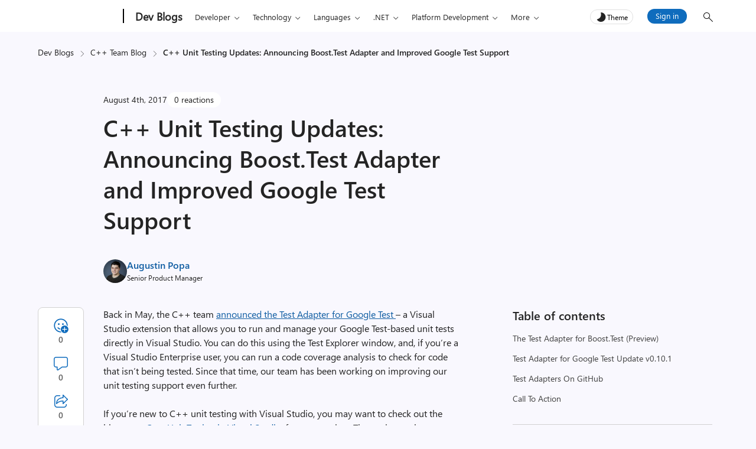

--- FILE ---
content_type: image/svg+xml
request_url: https://devblogs.microsoft.com/cppblog/wp-content/themes/devblogs-evo/images/social-icons/linkedin.svg
body_size: 180
content:
<svg width="24" height="25" viewBox="0 0 24 25" fill="none" xmlns="http://www.w3.org/2000/svg">
<g id="Linkedin">
<rect id="linkedin" x="2.5" y="3" width="19" height="19" rx="2" fill="#0077B5"/>
<path id="&#240;&#159;&#142;&#168; Color" fill-rule="evenodd" clip-rule="evenodd" d="M8.37505 7.18756C8.37505 6.25276 7.61323 5.49414 6.67681 5.49414C5.73624 5.49414 4.97754 6.25276 4.97754 7.18756C4.97754 8.1234 5.73624 8.88201 6.67681 8.88201C7.61323 8.88201 8.37505 8.1234 8.37505 7.18756ZM15.5981 9.93247C18.5643 9.93247 19.112 11.8777 19.112 14.4085V19.5624H16.1832L16.1823 14.7463C16.1723 13.7029 16.0532 12.5016 14.6616 12.5016C13.137 12.5016 12.9042 13.6893 12.9042 14.9153V19.5624H9.97954V10.1657H12.7867V11.4497H12.8273C13.217 10.7108 14.1732 9.93247 15.5981 9.93247ZM8.14266 10.1658V19.5625H5.21076V10.1658H8.14266Z" fill="white"/>
</g>
</svg>


--- FILE ---
content_type: application/javascript
request_url: https://devblogs.microsoft.com/cppblog/wp-content/themes/devblogs-evo/js/accordion-toggle.min.js?ver=1737047887
body_size: 517
content:
document.addEventListener("DOMContentLoaded",function(){function t(t,e){"none"===t.style.display?(t.style.display="block",e.innerHTML='\n                <svg width="20" height="20" viewBox="0 0 20 20" fill="none" xmlns="http://www.w3.org/2000/svg">\n                    <path class="dark-theme" d="M15.8527 7.64582C16.0484 7.84073 16.0489 8.15731 15.854 8.35292L10.389 13.8374C10.1741 14.0531 9.82477 14.0531 9.60982 13.8374L4.14484 8.35292C3.94993 8.15731 3.95049 7.84073 4.1461 7.64582C4.34171 7.4509 4.65829 7.45147 4.85321 7.64708L9.99942 12.8117L15.1456 7.64708C15.3406 7.45147 15.6571 7.4509 15.8527 7.64582Z" fill="#242424"/>\n                </svg>'):(t.style.display="none",e.innerHTML='<svg width="20" height="20" viewBox="0 0 20 20" fill="none" xmlns="http://www.w3.org/2000/svg">\n                <path class="dark-theme" d="M7.64582 4.14708C7.84073 3.95147 8.15731 3.9509 8.35292 4.14582L13.8374 9.6108C14.0531 9.82574 14.0531 10.1751 13.8374 10.39L8.35292 15.855C8.15731 16.0499 7.84073 16.0493 7.64582 15.8537C7.4509 15.6581 7.45147 15.3415 7.64708 15.1466L12.8117 10.0004L7.64708 4.85418C7.45147 4.65927 7.4509 4.34269 7.64582 4.14708Z" fill="#242424"/>\n                </svg>')}function e(t,e){e.innerHTML='<svg width="20" height="20" viewBox="0 0 20 20" fill="none" xmlns="http://www.w3.org/2000/svg">\n                <path class="dark-theme" d="M7.64582 4.14708C7.84073 3.95147 8.15731 3.9509 8.35292 4.14582L13.8374 9.6108C14.0531 9.82574 14.0531 10.1751 13.8374 10.39L8.35292 15.855C8.15731 16.0499 7.84073 16.0493 7.64582 15.8537C7.4509 15.6581 7.45147 15.3415 7.64708 15.1466L12.8117 10.0004L7.64708 4.85418C7.45147 4.65927 7.4509 4.34269 7.64582 4.14708Z" fill="#242424"/>\n                </svg>'}const n=document.querySelectorAll(".toggleWrapper");n.forEach(function(n){const i=n.querySelector(".toggleButton"),o=i.querySelector(".toggleIcon"),s=n.querySelector(".toggleContent");var a=!1;const d=i.parentNode.getAttribute("data-bi-id");i.setAttribute("data-bi-id",d+"_expand"),e(s,o),i.addEventListener("click",function(){let e="true"===this.getAttribute("aria-expanded").toLowerCase();this.setAttribute("aria-expanded",!e),t(s,o),a=!a;const n=this.parentNode.getAttribute("data-bi-id");n||(n="sidebar"),a?this.setAttribute("data-bi-id",n+"_collapse"):this.setAttribute("data-bi-id",n+"_expand")})})});